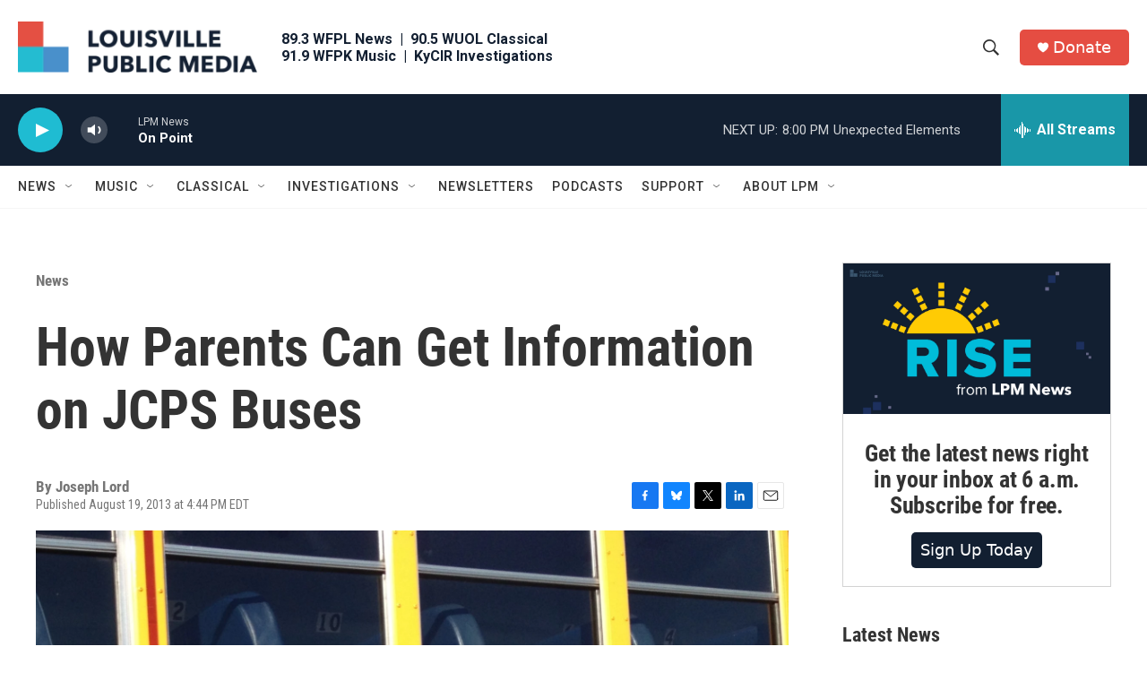

--- FILE ---
content_type: text/html; charset=utf-8
request_url: https://www.google.com/recaptcha/api2/aframe
body_size: 136
content:
<!DOCTYPE HTML><html><head><meta http-equiv="content-type" content="text/html; charset=UTF-8"></head><body><script nonce="RQgWgjhG79P2AQpNnc1fyg">/** Anti-fraud and anti-abuse applications only. See google.com/recaptcha */ try{var clients={'sodar':'https://pagead2.googlesyndication.com/pagead/sodar?'};window.addEventListener("message",function(a){try{if(a.source===window.parent){var b=JSON.parse(a.data);var c=clients[b['id']];if(c){var d=document.createElement('img');d.src=c+b['params']+'&rc='+(localStorage.getItem("rc::a")?sessionStorage.getItem("rc::b"):"");window.document.body.appendChild(d);sessionStorage.setItem("rc::e",parseInt(sessionStorage.getItem("rc::e")||0)+1);localStorage.setItem("rc::h",'1768436958146');}}}catch(b){}});window.parent.postMessage("_grecaptcha_ready", "*");}catch(b){}</script></body></html>